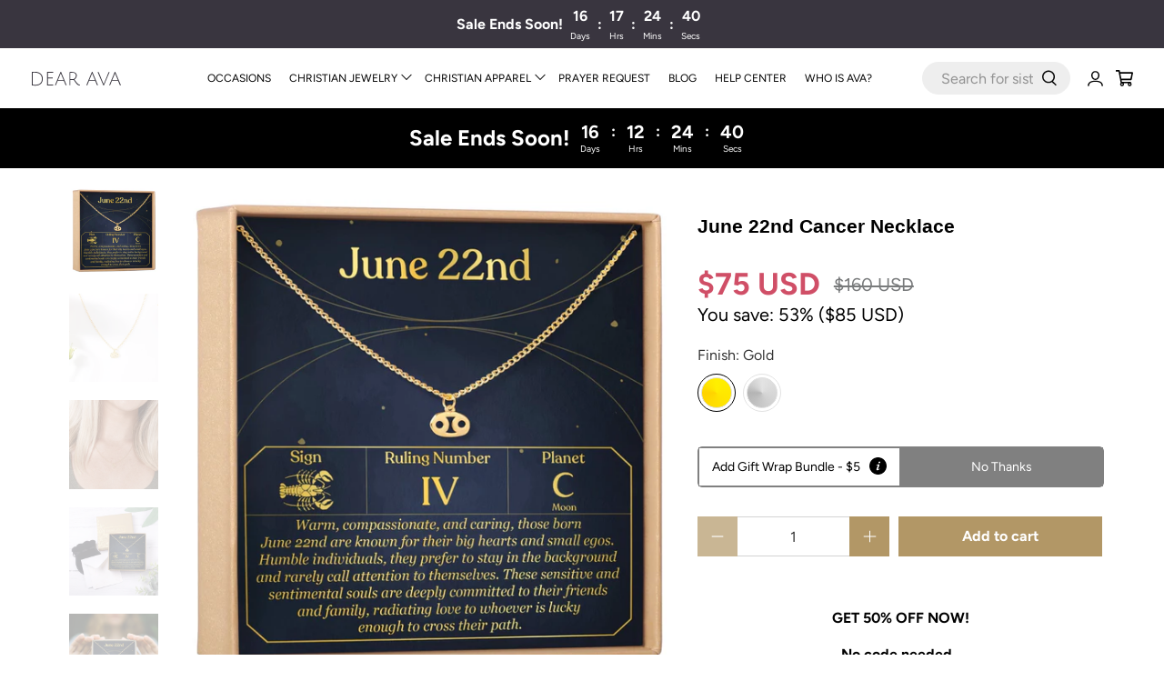

--- FILE ---
content_type: text/css
request_url: https://dearava.com/cdn/shop/t/92/assets/boost-sd-custom.css?v=1768372515474
body_size: -695
content:
.boost-sd__suggestion-queries-item-badge--sale{display:none}
/*# sourceMappingURL=/cdn/shop/t/92/assets/boost-sd-custom.css.map?v=1768372515474 */


--- FILE ---
content_type: text/javascript; charset=utf-8
request_url: https://dearava.com/products/june-22nd-zodiac-necklace.js
body_size: 1396
content:
{"id":4613662212184,"title":"June 22nd Cancer Necklace","handle":"june-22nd-zodiac-necklace","description":"\u003cp\u003e\u003c\/p\u003e\u003cp style=\"text-align: center;\"\u003e\u003cstrong\u003eGET 50% OFF NOW! \u003c\/strong\u003e\u003c\/p\u003e \u003cp style=\"text-align: center;\"\u003e\u003cstrong\u003eNo code needed. \u003c\/strong\u003e\u003c\/p\u003e\u003cbr\u003e\u003cbr\u003eA unique gift for those born on June 22nd\u003cbr\u003e\n\u003cp\u003e\u003cbr\u003eJEWELRY DETAILS\u003cbr\u003e\u003c\/p\u003e\n\u003cul\u003e\n\u003cli\u003eMATERIAL: Gold Plated and Silver Plated\u003c\/li\u003e\n\u003cli\u003ePENDANT SIZE: 10 x 9 mm\u003c\/li\u003e\n\u003cli\u003eCHAIN LENGTH: 18” chain + 2” chain extender\u003c\/li\u003e\n\u003cli\u003eCLASP STYLE: Lobster claw\u003c\/li\u003e\n\u003cli\u003eCRAFTED WITH LOVE\u003c\/li\u003e\n\u003c\/ul\u003e\n\u003cbr\u003eI N C L U D E S\u003cbr\u003e\n\u003cul\u003e\n\u003cli\u003eGold foil stamped jewelry box\u003c\/li\u003e\n\u003cli\u003eBlank card to write a personal note (unless shipped directly to recipient)\u003c\/li\u003e\n\u003cli\u003eVelvet jewelry pouch\u003c\/li\u003e\n\u003c\/ul\u003e\n\u003cbr\u003eJune 22nd Birthday Quote: Warm, compassionate, and caring, those born June 22nd are known for their big hearts and small egos. Humble individuals, they prefer to stay in the background and rarely call attention to themselves. These sensitive and sentimental souls are deeply committed to their friends and family, radiating love to whoever is lucky enough to cross their path.","published_at":"2024-03-02T03:36:22-05:00","created_at":"2020-05-15T05:41:05-04:00","vendor":"Dear Ava","type":"Jewelry \/ Necklaces \/ Pendants","tags":["Birthdate Necklace","Birthday Gift","Cancer","Collection:Cancer","Collection:June 22nd","Collection:June Birthday","Design:Cancer","Gift","Gift Idea","Horoscope","Interest:Zodiac","itemid:ZodiacCancer","jewelry","Jun 22","June 22nd","Necklace","niche:June 22nd Birthday","Occasion:June Birthday","Present","Recipient:Cancer","Zodiac Sign"],"price":7500,"price_min":7500,"price_max":7500,"available":true,"price_varies":false,"compare_at_price":16000,"compare_at_price_min":16000,"compare_at_price_max":16000,"compare_at_price_varies":false,"variants":[{"id":33377690222680,"title":"Gold","option1":"Gold","option2":null,"option3":null,"sku":"D0622a-ZodiacCancer-G","requires_shipping":true,"taxable":true,"featured_image":{"id":59143622164765,"product_id":4613662212184,"position":1,"created_at":"2024-10-03T15:32:25-04:00","updated_at":"2025-11-06T14:57:22-05:00","alt":"June 22nd Cancer Necklace - Dear Ava","width":2000,"height":2000,"src":"https:\/\/cdn.shopify.com\/s\/files\/1\/2997\/6356\/files\/june-22nd-cancer-necklace-950791.jpg?v=1762459042","variant_ids":[33377690222680]},"available":true,"name":"June 22nd Cancer Necklace - Gold","public_title":"Gold","options":["Gold"],"price":7500,"weight":68,"compare_at_price":16000,"inventory_management":"shopify","barcode":"","featured_media":{"alt":"June 22nd Cancer Necklace - Dear Ava","id":51461745738013,"position":1,"preview_image":{"aspect_ratio":1.0,"height":2000,"width":2000,"src":"https:\/\/cdn.shopify.com\/s\/files\/1\/2997\/6356\/files\/june-22nd-cancer-necklace-950791.jpg?v=1762459042"}},"requires_selling_plan":false,"selling_plan_allocations":[]},{"id":33377690255448,"title":"Silver","option1":"Silver","option2":null,"option3":null,"sku":"D0622a-ZodiacCancer-S","requires_shipping":true,"taxable":true,"featured_image":{"id":59143622918429,"product_id":4613662212184,"position":7,"created_at":"2024-10-03T15:32:25-04:00","updated_at":"2025-02-19T23:35:18-05:00","alt":"June 22nd Cancer Necklace - Dear Ava","width":2000,"height":2000,"src":"https:\/\/cdn.shopify.com\/s\/files\/1\/2997\/6356\/files\/june-22nd-cancer-necklace-737219.jpg?v=1740026118","variant_ids":[33377690255448]},"available":true,"name":"June 22nd Cancer Necklace - Silver","public_title":"Silver","options":["Silver"],"price":7500,"weight":68,"compare_at_price":16000,"inventory_management":"shopify","barcode":"","featured_media":{"alt":"June 22nd Cancer Necklace - Dear Ava","id":51461746491677,"position":7,"preview_image":{"aspect_ratio":1.0,"height":2000,"width":2000,"src":"https:\/\/cdn.shopify.com\/s\/files\/1\/2997\/6356\/files\/june-22nd-cancer-necklace-737219.jpg?v=1740026118"}},"requires_selling_plan":false,"selling_plan_allocations":[]}],"images":["\/\/cdn.shopify.com\/s\/files\/1\/2997\/6356\/files\/june-22nd-cancer-necklace-950791.jpg?v=1762459042","\/\/cdn.shopify.com\/s\/files\/1\/2997\/6356\/files\/june-22nd-cancer-necklace-492810.jpg?v=1747784537","\/\/cdn.shopify.com\/s\/files\/1\/2997\/6356\/files\/june-22nd-cancer-necklace-680484.jpg?v=1740026141","\/\/cdn.shopify.com\/s\/files\/1\/2997\/6356\/files\/june-22nd-cancer-necklace-841261.jpg?v=1740026139","\/\/cdn.shopify.com\/s\/files\/1\/2997\/6356\/files\/june-22nd-cancer-necklace-184106.jpg?v=1740026130","\/\/cdn.shopify.com\/s\/files\/1\/2997\/6356\/files\/june-22nd-cancer-necklace-509189.jpg?v=1740026122","\/\/cdn.shopify.com\/s\/files\/1\/2997\/6356\/files\/june-22nd-cancer-necklace-737219.jpg?v=1740026118","\/\/cdn.shopify.com\/s\/files\/1\/2997\/6356\/files\/june-22nd-cancer-necklace-683113.jpg?v=1740026109","\/\/cdn.shopify.com\/s\/files\/1\/2997\/6356\/files\/june-22nd-cancer-necklace-263330.jpg?v=1740026104"],"featured_image":"\/\/cdn.shopify.com\/s\/files\/1\/2997\/6356\/files\/june-22nd-cancer-necklace-950791.jpg?v=1762459042","options":[{"name":"Finish","position":1,"values":["Gold","Silver"]}],"url":"\/products\/june-22nd-zodiac-necklace","media":[{"alt":"June 22nd Cancer Necklace - Dear Ava","id":51461745738013,"position":1,"preview_image":{"aspect_ratio":1.0,"height":2000,"width":2000,"src":"https:\/\/cdn.shopify.com\/s\/files\/1\/2997\/6356\/files\/june-22nd-cancer-necklace-950791.jpg?v=1762459042"},"aspect_ratio":1.0,"height":2000,"media_type":"image","src":"https:\/\/cdn.shopify.com\/s\/files\/1\/2997\/6356\/files\/june-22nd-cancer-necklace-950791.jpg?v=1762459042","width":2000},{"alt":"June 22nd Cancer Necklace - Dear Ava","id":51461745836317,"position":2,"preview_image":{"aspect_ratio":1.0,"height":1500,"width":1500,"src":"https:\/\/cdn.shopify.com\/s\/files\/1\/2997\/6356\/files\/june-22nd-cancer-necklace-492810.jpg?v=1747784537"},"aspect_ratio":1.0,"height":1500,"media_type":"image","src":"https:\/\/cdn.shopify.com\/s\/files\/1\/2997\/6356\/files\/june-22nd-cancer-necklace-492810.jpg?v=1747784537","width":1500},{"alt":"June 22nd Cancer Necklace - Dear Ava","id":51461745967389,"position":3,"preview_image":{"aspect_ratio":1.0,"height":1200,"width":1200,"src":"https:\/\/cdn.shopify.com\/s\/files\/1\/2997\/6356\/files\/june-22nd-cancer-necklace-680484.jpg?v=1740026141"},"aspect_ratio":1.0,"height":1200,"media_type":"image","src":"https:\/\/cdn.shopify.com\/s\/files\/1\/2997\/6356\/files\/june-22nd-cancer-necklace-680484.jpg?v=1740026141","width":1200},{"alt":"June 22nd Cancer Necklace - Dear Ava","id":51461746098461,"position":4,"preview_image":{"aspect_ratio":1.0,"height":2000,"width":2000,"src":"https:\/\/cdn.shopify.com\/s\/files\/1\/2997\/6356\/files\/june-22nd-cancer-necklace-841261.jpg?v=1740026139"},"aspect_ratio":1.0,"height":2000,"media_type":"image","src":"https:\/\/cdn.shopify.com\/s\/files\/1\/2997\/6356\/files\/june-22nd-cancer-necklace-841261.jpg?v=1740026139","width":2000},{"alt":"June 22nd Cancer Necklace - Dear Ava","id":51461746229533,"position":5,"preview_image":{"aspect_ratio":1.0,"height":2000,"width":2000,"src":"https:\/\/cdn.shopify.com\/s\/files\/1\/2997\/6356\/files\/june-22nd-cancer-necklace-184106.jpg?v=1740026130"},"aspect_ratio":1.0,"height":2000,"media_type":"image","src":"https:\/\/cdn.shopify.com\/s\/files\/1\/2997\/6356\/files\/june-22nd-cancer-necklace-184106.jpg?v=1740026130","width":2000},{"alt":"June 22nd Cancer Necklace - Dear Ava","id":51461746360605,"position":6,"preview_image":{"aspect_ratio":1.0,"height":1500,"width":1500,"src":"https:\/\/cdn.shopify.com\/s\/files\/1\/2997\/6356\/files\/june-22nd-cancer-necklace-509189.jpg?v=1740026122"},"aspect_ratio":1.0,"height":1500,"media_type":"image","src":"https:\/\/cdn.shopify.com\/s\/files\/1\/2997\/6356\/files\/june-22nd-cancer-necklace-509189.jpg?v=1740026122","width":1500},{"alt":"June 22nd Cancer Necklace - Dear Ava","id":51461746491677,"position":7,"preview_image":{"aspect_ratio":1.0,"height":2000,"width":2000,"src":"https:\/\/cdn.shopify.com\/s\/files\/1\/2997\/6356\/files\/june-22nd-cancer-necklace-737219.jpg?v=1740026118"},"aspect_ratio":1.0,"height":2000,"media_type":"image","src":"https:\/\/cdn.shopify.com\/s\/files\/1\/2997\/6356\/files\/june-22nd-cancer-necklace-737219.jpg?v=1740026118","width":2000},{"alt":"June 22nd Cancer Necklace - Dear Ava","id":51461746589981,"position":8,"preview_image":{"aspect_ratio":1.0,"height":1500,"width":1500,"src":"https:\/\/cdn.shopify.com\/s\/files\/1\/2997\/6356\/files\/june-22nd-cancer-necklace-683113.jpg?v=1740026109"},"aspect_ratio":1.0,"height":1500,"media_type":"image","src":"https:\/\/cdn.shopify.com\/s\/files\/1\/2997\/6356\/files\/june-22nd-cancer-necklace-683113.jpg?v=1740026109","width":1500},{"alt":"June 22nd Cancer Necklace - Dear Ava","id":51461746721053,"position":9,"preview_image":{"aspect_ratio":1.0,"height":1500,"width":1500,"src":"https:\/\/cdn.shopify.com\/s\/files\/1\/2997\/6356\/files\/june-22nd-cancer-necklace-263330.jpg?v=1740026104"},"aspect_ratio":1.0,"height":1500,"media_type":"image","src":"https:\/\/cdn.shopify.com\/s\/files\/1\/2997\/6356\/files\/june-22nd-cancer-necklace-263330.jpg?v=1740026104","width":1500}],"requires_selling_plan":false,"selling_plan_groups":[]}

--- FILE ---
content_type: text/json
request_url: https://conf.config-security.com/model
body_size: 88
content:
{"title":"recommendation AI model (keras)","structure":"release_id=0x55:79:73:5f:2d:49:4b:76:61:7f:5c:76:5e:45:72:33:63:61:7e:5f:38:71:6f:26:7b:7a:5b:32:40;keras;d7baxtd608bvehb6vudzqnrmerem8uxe38qq1h515mozxiouly9kvx801fdyluybnjdpellz","weights":"../weights/5579735f.h5","biases":"../biases/5579735f.h5"}

--- FILE ---
content_type: text/javascript
request_url: https://dearava.com/cdn/shop/t/92/assets/boost-sd-custom.js?v=1768372515474
body_size: -668
content:
//# sourceMappingURL=/cdn/shop/t/92/assets/boost-sd-custom.js.map?v=1768372515474
